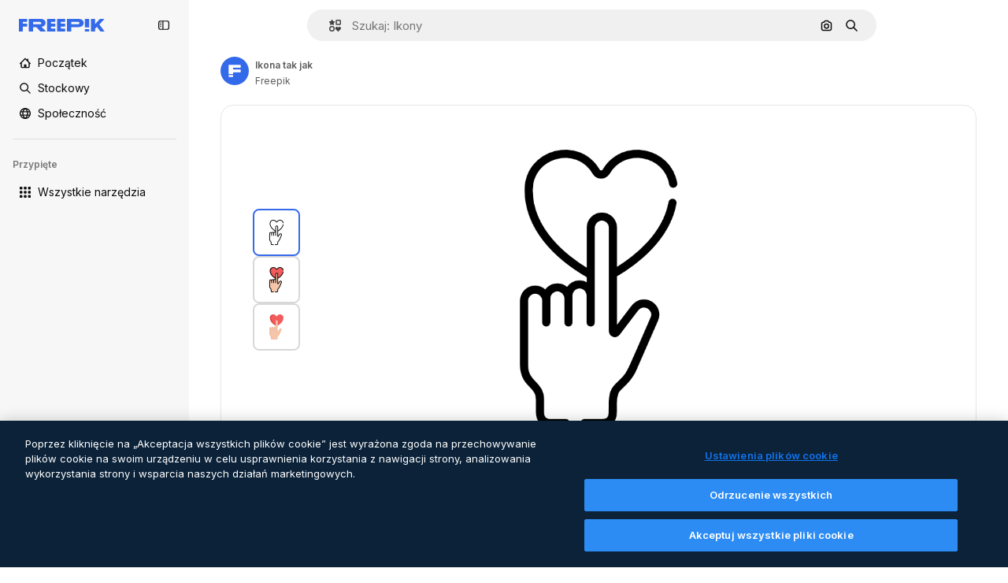

--- FILE ---
content_type: text/javascript
request_url: https://static.cdnpk.net/_next/static/chunks/pages/icon/%5Bcode%5D-e4a545b290f5c3f5.js
body_size: 7266
content:
!function(){try{var e="undefined"!=typeof window?window:"undefined"!=typeof global?global:"undefined"!=typeof self?self:{},t=(new e.Error).stack;t&&(e._sentryDebugIds=e._sentryDebugIds||{},e._sentryDebugIds[t]="75b58ec7-e2de-453c-9e17-deda6d62f3d0",e._sentryDebugIdIdentifier="sentry-dbid-75b58ec7-e2de-453c-9e17-deda6d62f3d0")}catch(e){}}(),(self.webpackChunk_N_E=self.webpackChunk_N_E||[]).push([[5471,4925,544,364,6329,1350,6473,7967,8454],{67456:function(e,t,n){(window.__NEXT_P=window.__NEXT_P||[]).push(["/icon/[code]",function(){return n(95285)}])},80801:function(e,t,n){"use strict";n.d(t,{P:function(){return u}});var r=n(97458),i=n(770),c=n(96065),l=n(52983),o=n(40197);let u=(0,l.forwardRef)((e,t)=>{let{className:n,...l}=e;return(0,r.jsx)("button",{...l,ref:t,className:(0,o.m6)("hover:bg-surface-0/20 absolute right-0 top-[-45px] flex size-[45px] items-center justify-center rounded-sm bg-transparent text-default-foreground-0 xs:text-white lg:right-4 lg:top-5",n),children:(0,r.jsx)(i.J,{as:c.Z})})})},10997:function(e,t,n){"use strict";n.d(t,{K:function(){return r}});let r=(0,n(52983).createContext)(void 0)},33956:function(e,t,n){"use strict";n.d(t,{T:function(){return r}});let r=(0,n(52983).createContext)(void 0)},5298:function(e,t,n){"use strict";n.d(t,{t:function(){return u}});var r=n(97458),i=n(52983),c=n(73459),l=n(10997),o=n(33956);let u=e=>{let{children:t,resourceId:n}=e,[u,a]=(0,i.useState)(!1);(0,c.n)((0,i.useCallback)(()=>{a(!1)},[])),(0,i.useEffect)(()=>{a(!1)},[n]);let s=(0,i.useMemo)(()=>({openPostDownload:()=>a(!0),closePostDownload:()=>a(!1)}),[a]);return(0,r.jsx)(o.T.Provider,{value:u,children:(0,r.jsx)(l.K.Provider,{value:s,children:t})})}},99638:function(e,t,n){"use strict";n.d(t,{a:function(){return b},Y:function(){return j}});var r=n(97458),i=n(52983),c=n(23113),l=n(27793),o=n(90312),u=n(14657),a=n(770),s=n(48681),d=n(9249),f=n(96065),h=n(98821),m=n.n(h),x=n(10893),v=n(12976);let g=e=>{let{onClose:t,isOpen:n}=e,{t:i}=(0,x.$G)(["iconEditor","topNav","nav"]),{loginUrl:a,setLoginCookies:d}=(0,l.J)(),{signUpUrl:f}=(0,o.e)(),h=e=>{let t=new URL(document.location.href);t.searchParams.set("open_editor","1"),d(t.href),window.location.assign(e)},g=(0,c.a)("lgMax");return(0,r.jsxs)(s.u,{open:n,modal:!0,size:g?"xs":"lg",children:[(0,r.jsx)(p,{onClose:t}),(0,r.jsxs)("div",{className:"$flex $h-full $w-full $flex-col $justify-center lg:$h-450 lg:$w-400",children:[(0,r.jsx)("h3",{className:"$mb-20 $font-alternate $text-2xl $font-semibold $text-surface-foreground-0 md:$text-5xl",children:i("iconEditor:modalLoginRegister.title")}),(0,r.jsx)("p",{className:"$mb-10 $text-base $leading-normal md:$text-xl text-surface-foreground-1",children:i("iconEditor:modalLoginRegister.description")}),(0,r.jsx)("p",{className:"$mb-40 $text-base $font-bold $leading-normal md:$text-xl text-surface-foreground-2",children:i("iconEditor:modalLoginRegister.itsFree")}),(0,r.jsx)(u.gg,{size:"md",color:"blue",onClick:()=>{h(a)},block:!0,className:"$mb-20",children:i("topNav:more.logIn")}),(0,r.jsx)(u.f5,{size:"md",color:"gray",onClick:()=>{h(f)},block:!0,children:i("nav:signUp")})]}),(0,r.jsx)(m(),{src:"".concat(v.p,"/icons/editor/editor-modal-login-register.png"),alt:"editor image description",width:554,height:564,className:"$absolute $right-0 $top-0 $hidden lg:$block"})]})},p=e=>{let{onClose:t}=e,{t:n}=(0,x.$G)("common");return(0,r.jsxs)("button",{onClick:t,className:"$absolute $right-20 $top-20 $z-1 $text-inherit hover:$text-grayEbony/70",children:[(0,r.jsx)(a.J,{as:f.Z,size:"xl"}),(0,r.jsx)(d.T,{children:n("close")})]})},b=(0,i.createContext)(void 0),j=e=>{let{children:t}=e,[n,c]=(0,i.useState)(!1),l=(0,i.useCallback)(()=>c(!0),[]);return(0,r.jsxs)(b.Provider,{value:l,children:[t,(0,r.jsx)(g,{isOpen:n,onClose:()=>c(!1)})]})}},21148:function(e,t,n){"use strict";n.d(t,{_:function(){return r}});let r=(0,n(52983).createContext)({})},57766:function(e,t,n){"use strict";n.d(t,{K:function(){return c}});var r=n(52983),i=n(21148);let c=()=>(0,r.useContext)(i._).icon},84168:function(e,t,n){"use strict";n.d(t,{e:function(){return c}});var r=n(52983),i=n(21148);let c=()=>{let e=(0,r.useContext)(i._);if(!e)throw Error("useIconDetailContext has to be used within <IconDetailContextProvider");return e}},57580:function(e,t,n){"use strict";n.d(t,{ac:function(){return v},KX:function(){return r.K},em:function(){return i.e},ZI:function(){return l}});var r=n(57766),i=n(84168),c=n(52983);let l=()=>{var e,t,n;let{iconType:i,name:l,family:o,thumbnails:u}=(0,r.K)(),a="animated"===i?u.videoLarge:void 0;return(0,c.useMemo)(()=>{var e;return{large:{url:u.large.url,width:u.large.width,height:u.large.height},medium:{url:u.medium.url,width:u.medium.width,height:u.medium.height},small:{url:u.small.url,width:u.small.width,height:u.small.height},videoAnimated:a,title:l,familyName:null!==(e=null==o?void 0:o.name)&&void 0!==e?e:"",iconType:i}},[null===(e=u.large)||void 0===e?void 0:e.url,null===(t=u.large)||void 0===t?void 0:t.width,null===(n=u.large)||void 0===n?void 0:n.height,u.small,u.medium,a,i,l,null==o?void 0:o.name])};var o=n(97458),u=n(45451),a=n(53344),s=n.n(a),d=n(5298),f=n(99638),h=n(21148);let m=s()(()=>Promise.all([n.e(9984),n.e(4224),n.e(3267),n.e(757)]).then(n.bind(n,90757)).then(e=>e.IconEditorProvider),{loadableGenerated:{webpack:()=>[90757]}}),x=s()(()=>n.e(921).then(n.bind(n,921)).then(e=>e.AnimatedIconEditorProvider),{loadableGenerated:{webpack:()=>[921]}}),v=e=>{var t;let{children:n,icon:r}=e,i=g(r.id,null===(t=r.family)||void 0===t?void 0:t.id),l=(0,c.useMemo)(()=>({...i,icon:r}),[i,r]);return(0,o.jsx)(b,{iconType:r.iconType,children:(0,o.jsx)(f.Y,{children:(0,o.jsx)(h._.Provider,{value:l,children:(0,o.jsx)(d.t,{resourceId:r.id,children:n})})})})},g=(e,t)=>{let[n,r]=(0,c.useState)(!1),[i,l]=(0,c.useState)(null),o=p(t),u=(0,c.useCallback)(e=>{e&&l(e),r(!0),o()},[o]),a=(0,c.useCallback)(()=>r(!1),[]);return(0,c.useEffect)(()=>{r(!1),l(null)},[e]),{isShowingEditor:n,showEditor:u,hideEditor:a,originalEditorResource:i}},p=e=>()=>(0,u.sendGTMEvent)({event:"ga4event",event_name:"tooltip_edit",location:"resource_detail",family_id:e}),b=e=>{let{iconType:t,children:n}=e;return"animated"===t?(0,o.jsx)(x,{children:n}):(0,o.jsx)(m,{children:n})}},80762:function(e,t,n){"use strict";n.d(t,{E:function(){return l}});var r=n(97458),i=n(99881),c=n(60364);let l=e=>{let{hasSearchByImage:t=!0,enableShortcut:n=!0,forceShowAssetTypesInAutocomplete:l=!1,alternates:o}=e;return(0,r.jsx)(i.y,{searchBar:(0,r.jsx)(c.SearchForm,{enableShortcut:n,hasSearchByImage:t,showAssetTypesInAutocomplete:l,className:"mx-auto lg:max-w-[800px]"}),alternates:o})}},72250:function(e,t,n){"use strict";n.r(t),n.d(t,{SearchBar:function(){return r.E}});var r=n(80762)},60364:function(e,t,n){"use strict";n.r(t),n.d(t,{SearchForm:function(){return r.U}});var r=n(68115)},41571:function(e,t,n){"use strict";n.d(t,{p:function(){return r.pD},r:function(){return i}});var r=n(52215);let i="".concat(r.pD,"/collections/images/no-resources.svg")},12976:function(e,t,n){"use strict";n.d(t,{p:function(){return r.p},r:function(){return r.r}});var r=n(41571)},12510:function(e,t,n){"use strict";n.d(t,{i:function(){return N}});var r=n(97458),i=n(54606),c=n(83897),l=n(22196),o=n(58932),u=n(7616),a=n(51780),s=n.n(a),d=n(52983),f=n(23113),h=n(72538);let m=()=>{let e=(0,f.a)("lgMax"),[t,n]=(0,u.KO)(h.jL),r=(0,u.b9)(h.xk),[i,c]=(0,u.KO)(h.tL);(0,d.useEffect)(()=>{let e=()=>{r(!1)};return s().events.on("routeChangeComplete",e),()=>{s().events.off("routeChangeComplete",e)}},[r]),(0,d.useEffect)(()=>{if(e||"floating"!==i)return},[e,t,n,i,c])};var x=n(86561),v=n(99881),g=n(84925),p=n(36773),b=n(21692),j=n(20824),w=n(9376),y=n(53344),$=n.n(y),k=n(60364);let C=$()(()=>n.e(1280).then(n.bind(n,32644)).then(e=>e.Notifications),{loadableGenerated:{webpack:()=>[32644]},ssr:!1}),N=e=>{let{includeSearchBar:t,topBanner:n,alternates:a,obfuscateLanguageLinks:s,children:d}=e;m();let f=(0,u.Dv)(i.k),h=null;return"client"===f.status&&f.isLoggedIn&&(h=f.fullInfo.id),(0,r.jsx)(b.e,{brazeKey:"8086d9ee-1f81-4508-ba9f-3a661635ac90",children:(0,r.jsx)(j.X,{userId:h,waitingData:"client"!==f.status,children:(0,r.jsx)(p.V,{children:(0,r.jsxs)(l.D,{children:[(0,r.jsx)(o.J,{children:(0,r.jsx)(x.U,{enableClientSideNavigation:!0})}),(0,r.jsxs)(c.A,{children:[(0,r.jsx)(C,{}),n&&(0,r.jsx)(g.TopBanner,{...n}),t&&(0,r.jsx)("div",{className:"sticky top-0 z-[1] bg-surface-0",children:(0,r.jsx)(v.y,{searchBar:(0,r.jsx)(k.SearchForm,{hasSearchByImage:!0,showAssetTypesInAutocomplete:!0,className:"mx-auto lg:max-w-[800px]"}),alternates:a})}),d,(0,r.jsx)(w.$,{alternates:a,obfuscateLanguageLinks:s})]})]})})})})}},55201:function(e,t,n){"use strict";n.d(t,{h:function(){return r},l:function(){return i}});let r="sendToAISuiteEvent",i="/pikaso"},73459:function(e,t,n){"use strict";n.d(t,{n:function(){return c}});var r=n(52983),i=n(55201);let c=e=>{(0,r.useEffect)(()=>{let t=()=>{e()};return window.addEventListener(i.h,t),()=>{window.removeEventListener(i.h,t)}},[e])}},3676:function(e,t,n){"use strict";n.d(t,{U:function(){return o}});var r=n(51780),i=n(52983),c=n(73701),l=n(23305);let o=()=>{let e=(0,c.Z)(),{push:t}=(0,r.useRouter)(),n=(0,l.a)();return(0,i.useCallback)(()=>{if(null===n){e();return}t({pathname:n.pathname,query:n.query},n.as,{shallow:!0,scroll:!1}).then(()=>{e()})},[e,n,t])}},90925:function(e,t,n){"use strict";n.d(t,{i:function(){return c}});var r=n(7616),i=n(44932);let c=()=>(0,r.KO)(i.Lq)},73701:function(e,t,n){"use strict";n.d(t,{Z:function(){return l}});var r=n(7616),i=n(52983),c=n(44932);let l=()=>{let e=(0,r.b9)(c.D),t=(0,r.b9)(c.Gs),n=(0,r.b9)(c.d2);return(0,i.useCallback)(()=>{n(null),e(null),t(null)},[t,e,n])}},23305:function(e,t,n){"use strict";n.d(t,{a:function(){return c}});var r=n(7616),i=n(44932);let c=()=>(0,r.Dv)(i.d2)},28372:function(e,t,n){"use strict";n.d(t,{b:function(){return c}});var r=n(7616),i=n(44932);let c=()=>(0,r.Dv)(i.D)},21488:function(e,t,n){"use strict";n.d(t,{l:function(){return l}});var r=n(7616),i=n(44932),c=n(28372);let l=()=>{let e=(0,c.b)(),t=(0,r.Dv)(i.yr);return e?t(e):null}},25240:function(e,t,n){"use strict";n.d(t,{iA:function(){return r.i},Zk:function(){return i.Z},CY:function(){return h},oL:function(){return g},aJ:function(){return p.a},Mr:function(){return f},yd:function(){return b},bA:function(){return d.b}});var r=n(90925),i=n(73701),c=n(7616),l=n(51780),o=n(52983),u=n(44932),a=n(21488);let s=()=>{let e=(0,a.l)(),t=(0,c.Dv)(u.rQ);return e?t(e):null};var d=n(28372);let f=()=>(0,c.b9)(u.D),h=e=>{let t=f(),n=v(),r=m(),i=x(),l=(0,c.b9)(u.yr),s=(0,a.l)(),d=(0,o.useCallback)(c=>{let o=r(c);if(!o)return;let{resource:u,newPosition:a}=o;return()=>{!n()&&(i(e(u,a)),t(u.id),s&&l(u.id,s))}},[r,n,e,i,t,s,l]);return{previousResource:d("previous"),nextResource:d("next")}},m=()=>{let e=(0,d.b)(),t=s();return(0,o.useCallback)(n=>{if(!t)return null;let r=t.filter(e=>"ads"!==e.name),i=r.findIndex(t=>t.id===e);if(-1===i)return null;let c=i+("previous"===n?-1:1),l=r[c];return l?{resource:l,newPosition:c}:null},[t,e])},x=()=>{let{push:e,pathname:t,query:n}=(0,l.useRouter)();return(0,o.useCallback)(r=>{e({pathname:t,query:n},r,{shallow:!0,scroll:!1})},[t,e,n])},v=()=>{let e=(0,o.useRef)(0);return(0,o.useCallback)(()=>{let t=Date.now(),n=t-e.current<1e3;return n||(e.current=t),n},[])},g=()=>{let e=(0,l.useRouter)(),t=(0,c.b9)(u.d2),[n,r]=(0,c.KO)(u.D),i=(0,c.b9)(u.rQ),a=(0,c.b9)(u.yr);return(0,o.useCallback)((c,l,o)=>{if(null===n&&null!==c){let{pathname:n,search:r,hash:i}=document.location;t({pathname:e.pathname,query:e.query,as:"".concat(n).concat(r).concat(i)})}r(c),i(o,l),a(c,o)},[n,r,i,a,t,e.pathname,e.query])};var p=n(23305);let b=()=>{let e=s(),t=(0,d.b)();if(e)return e.find(e=>e.id===t)}},44932:function(e,t,n){"use strict";n.d(t,{D:function(){return i},Db:function(){return d},G4:function(){return f},Gs:function(){return c},Lq:function(){return s},d2:function(){return a},rQ:function(){return l},yr:function(){return u}});var r=n(24399);let i=(0,r.cn)(null),c=(0,r.cn)(null),l=(0,r.cn)(e=>t=>{var n;return(null!==(n=e(c))&&void 0!==n?n:{})[t]},(e,t,n,r)=>{var i;let l=null!==(i=e(c))&&void 0!==i?i:{};t(c,{...l,[n]:r})}),o=(0,r.cn)(null),u=(0,r.cn)(e=>t=>{var n;return(null!==(n=e(o))&&void 0!==n?n:{})[t]},(e,t,n,r)=>{var i;let c=null!==(i=e(o))&&void 0!==i?i:{};t(o,{...c,[n]:r})}),a=(0,r.cn)(null),s=(0,r.cn)(!1),d=(0,r.cn)(null),f=(0,r.cn)(null)},59551:function(e,t,n){"use strict";n.d(t,{E$:function(){return l},Er:function(){return u},Kv:function(){return o},MM:function(){return c},fN:function(){return a},ok:function(){return i},vv:function(){return r}});let r=4,i=3e5,c="1000px",l=500,o=.1,u=6e5,a=24},93131:function(e,t,n){"use strict";n.d(t,{D2:function(){return o},WM:function(){return u},ef:function(){return a},hE:function(){return l},jp:function(){return s},nu:function(){return c}});var r=n(24399),i=n(59551);let c=(0,r.cn)(1),l=(0,r.cn)(1),o=(0,r.cn)(1),u=(0,r.cn)(0),a=(0,r.cn)(""),s=(0,r.cn)(e=>e(c)<i.vv)},95285:function(e,t,n){"use strict";n.r(t),n.d(t,{__N_SSG:function(){return i},default:function(){return r.Z}});var r=n(62465),i=!0},62465:function(e,t,n){"use strict";n.d(t,{Z:function(){return $}});var r=n(97458),i=n(52983),c=n(18377),l=n(66209),o=n(77507),u=n(57580),a=n(59832),s=n(72250),d=n(12510),f=n(16142),h=n(25983),m=n(16388),x=n.n(m),v=n(41318),g=n(7559),p=n(89633),b=n(41275),j=n(10893);let w=()=>{let{icon:{name:e,family:t},cdns:n}=(0,u.em)(),{large:r}=(0,u.ZI)(),{t:c}=(0,j.$G)("iconsDetail"),l=(0,i.useMemo)(()=>{var n;return{name:(0,b.h)(e),style:null!==(n=null==t?void 0:t.name)&&void 0!==n?n:""}},[e,null==t?void 0:t.name]);return(0,i.useMemo)(()=>({title:"".concat(c("seoTitle",l)),description:"".concat(c("seoDescription",l)),cdns:n,image:r}),[c,l,n,r])},y=()=>{let e=(0,h.ZK)(),{domain:t}=(0,h.Vx)(),n="".concat(t).concat((0,h.$T)("/icon")),c="".concat(t).concat((0,h.$T)("/icons")),{description:l,title:o}=w(),{slug:a,tags:s,thumbnails:d,created:f,author:m}=(0,u.KX)(),b=(0,h.z9)(),j=(0,g.F)(t,m.name),y=(0,p.w)(),$=(0,i.useMemo)(()=>{let r=new Date(f).toISOString().split(".")[0];return{"@context":"https://schema.org","@graph":[{"@type":"WebPage",url:"".concat(n,"/").concat(encodeURI(a)),"@id":"".concat(n,"/").concat(a,"#webpage"),name:o,description:l,inLanguage:e,relatedLink:c,significantLink:null==s?void 0:s.map(e=>"".concat(c,"/").concat(e.slug)),isPartOf:{"@id":"".concat(t,"/#website")},mainEntity:{"@type":"ImageObject",contentUrl:d.large.url,name:o,description:o,caption:o,datePublished:r,encodingFormat:"image/png",height:"".concat(d.large.height,"px"),width:"".concat(d.large.width,"px"),license:b(v.IQ),acquireLicensePage:"".concat(n,"/").concat(a),thumbnailUrl:d.medium.url,publisher:{"@type":"Organization",name:"Freepik","@id":"".concat(t,"/#organization")},creator:j,creditText:y(m.name),copyrightNotice:m.name}}]}},[f,n,a,o,l,e,c,s,t,d.large.url,d.large.height,d.large.width,d.medium.url,b,j,y,m.name]);return(0,r.jsx)(x(),{children:(0,r.jsx)("script",{type:"application/ld+json",dangerouslySetInnerHTML:{__html:JSON.stringify($)}})})};var $=e=>((0,i.useEffect)(()=>{document.documentElement.scrollTop=0},[]),(0,r.jsx)(f.N,{children:(0,r.jsxs)(d.i,{alternates:e.alternates,children:[(0,r.jsx)(s.SearchBar,{hasSearchByImage:!0,forceShowAssetTypesInAutocomplete:!0,alternates:e.alternates}),e.icon.id?(0,r.jsxs)(u.ac,{icon:e.icon,children:[(0,r.jsx)(o.IconDetailContent,{}),(0,r.jsx)(y,{})]}):null,(0,r.jsx)(a.g,{}),(0,r.jsx)(c.e,{}),(0,r.jsx)(l.I,{})]})}))},89507:function(e,t,n){"use strict";var r=n(97458);t.Z=e=>(0,r.jsx)("svg",{xmlns:"http://www.w3.org/2000/svg",viewBox:"0 0 14 14",width:16,height:16,"aria-hidden":!0,...e,children:(0,r.jsx)("path",{d:"M9.266 6.262h2.625c.829 0 1.504-.675 1.504-1.504V2.133c0-.83-.675-1.504-1.504-1.504H9.266c-.83 0-1.504.674-1.504 1.504v2.625c0 .83.675 1.504 1.504 1.504m-.137-4.13c0-.075.061-.136.137-.136h2.625c.075 0 .136.061.136.137v2.625a.137.137 0 0 1-.136.137H9.266a.137.137 0 0 1-.137-.137zM4.727 7.739H2.102c-.83 0-1.504.675-1.504 1.504v2.625c0 .83.674 1.504 1.504 1.504h2.625c.829 0 1.503-.675 1.503-1.504V9.242c0-.83-.674-1.504-1.503-1.504m.136 4.13a.137.137 0 0 1-.136.136H2.102a.137.137 0 0 1-.137-.137V9.242c0-.075.061-.137.137-.137h2.625c.075 0 .136.062.136.137zM3.47.491A2.957 2.957 0 0 0 .516 3.445a2.957 2.957 0 0 0 2.953 2.953 2.957 2.957 0 0 0 2.953-2.953A2.957 2.957 0 0 0 3.469.492m0 4.54a1.59 1.59 0 0 1-1.586-1.587c0-.874.711-1.586 1.586-1.586.874 0 1.586.712 1.586 1.586s-.712 1.586-1.586 1.586m10.098 6.131-1.84-2.961a1.38 1.38 0 0 0-1.177-.655c-.482 0-.921.245-1.176.655l-1.84 2.961c-.266.43-.28.971-.033 1.413.244.44.708.713 1.21.713h3.679c.502 0 .965-.273 1.21-.713a1.4 1.4 0 0 0-.034-1.413m-1.17.758H8.705l-.007-.036 1.84-2.962h.029l1.84 2.962z"})})},34428:function(e,t,n){"use strict";var r=n(97458);t.Z=e=>(0,r.jsx)("svg",{xmlns:"http://www.w3.org/2000/svg",viewBox:"-49 141 512 512",width:16,height:16,"aria-hidden":!0,...e,children:(0,r.jsx)("path",{d:"M-24 422h401.645l-72.822 72.822c-9.763 9.763-9.763 25.592 0 35.355 9.763 9.764 25.593 9.762 35.355 0l115.5-115.5a25 25 0 0 0 0-35.355l-115.5-115.5c-9.763-9.762-25.593-9.763-35.355 0-9.763 9.763-9.763 25.592 0 35.355l72.822 72.822H-24c-13.808 0-25 11.193-25 25S-37.808 422-24 422"})})},84925:function(e,t,n){"use strict";n.r(t),n.d(t,{TopBanner:function(){return f}});var r=n(97458),i=n(25983),c=n(14657),l=n(770),o=n(34428),u=n(10893),a=n(40197);let s=e=>{let{label:t,...n}=e,{t:i}=(0,u.$G)("common");return(0,r.jsx)("span",{className:"$rounded-sm $bg-grayEbony $px-5 $py-2 $text-sm $font-semibold $capitalize $text-white",...n,children:null!=t?t:i("new")})};n(17877);var d=(0,n(22319).c)({defaultClassName:"_a5ehco0",variantClassNames:{variant:{default:"bg-surface-0 text-surface-foreground-0",pricing:"bg-gradient-to-r from-[#4285F4] to-[#2DAEB8] text-white"}},defaultVariants:{variant:"default"},compoundVariants:[]});let f=e=>{var t,n,f;let{translationsContext:h,description:m,link:x,hideBadgeMobile:v,badgeLabel:g="badgeLabel",variant:p="default",customClassname:b,showBadge:j=!0}=e,{t:w}=(0,u.$G)(h),y=(0,i.L3)()(null!==(t=null==x?void 0:x.url.split("#")[0])&&void 0!==t?t:""),$="".concat(y,"#").concat(null!==(n=null==x?void 0:x.url.split("#")[1])&&void 0!==n?n:"");return(0,r.jsxs)("div",{className:(0,a.m6)("relative flex items-center justify-center gap-3 px-6 py-3",d({variant:p}),b),children:[j&&(0,r.jsx)(s,{label:w(g),className:"inline-flex h-6 items-center justify-center rounded border border-neutral-75 bg-transparent px-2 text-xs font-medium uppercase text-neutral-75 ".concat(v?"hidden xs:block":"")}),(0,r.jsx)("p",{className:"".concat("default"===p?"hidden sm:block":""," text-sm font-normal"),children:(0,r.jsx)(u.cC,{i18nKey:m,ns:h,components:{strong:(0,r.jsx)("strong",{})}})}),x&&(0,r.jsxs)(c.gg,{as:"a",href:$,color:"custom",size:"xs","data-cy":"top-banner-link",className:"text-surface-foreground-0",children:[(0,r.jsx)("span",{className:"block font-semibold md:hidden",children:(0,r.jsx)(u.cC,{i18nKey:null!==(f=x.labelMobile)&&void 0!==f?f:x.label,ns:h,components:{strong:(0,r.jsx)("strong",{})}})}),(0,r.jsx)("span",{className:"hidden font-semibold md:block",children:(0,r.jsx)(u.cC,{i18nKey:x.label,ns:h,components:{strong:(0,r.jsx)("strong",{})}})}),(0,r.jsx)(l.J,{as:o.Z,className:"ml-3"})]})]})}},4139:function(e,t,n){"use strict";n.d(t,{B:function(){return l},M:function(){return o}});var r=n(97458),i=n(52983);let c=(0,i.createContext)(e=>e),l=e=>{let{children:t,fixerUrl:n}=e;return(0,r.jsx)(c.Provider,{value:n,children:t})},o=()=>(0,i.useContext)(c)},55287:function(e,t,n){"use strict";n.d(t,{t:function(){return o}});var r=n(25983),i=n(51780),c=n(52983),l=n(4139);let o=function(){let{withQuery:e=!0,withParams:t=!1,replacePaths:n=!1,onlyQuery:o=!1}=arguments.length>0&&void 0!==arguments[0]?arguments[0]:{},{domain:u,routes:a}=(0,r.Vx)(),{asPath:s}=(0,i.useRouter)(),[d,f]=s.split("#"),[h,m]=d.split("?"),x=(0,l.M)();return(0,c.useMemo)(()=>{if(o)return m;let r=x(h),i=a&&n?r.split("/").reduce((e,t)=>t.length>0?"".concat(e).concat(a["/".concat(t)]||"/".concat(t)):e,""):r;return"".concat(u).concat(i).concat(e&&m?"?".concat(m):"").concat(f&&t?"#".concat(f):"")},[u,x,f,o,h,m,n,a,t,e])}},65122:function(e,t,n){"use strict";n.d(t,{e:function(){return i}});var r=n(8147);let i=()=>{let e=(0,r.H)();return!!(null==e?void 0:e.permissions.canDownloadResourcePremium)}},56106:function(e,t,n){"use strict";n.d(t,{H:function(){return i}});var r=n(65122);let i=()=>(0,r.e)()},17877:function(){}},function(e){e.O(0,[679,5817,5357,6324,3599,8538,1633,7092,9041,1652,9184,8115,5229,3065,9718,7301,8324,6492,217,9110,6422,727,1760,5231,2888,9774,179],function(){return e(e.s=67456)}),_N_E=e.O()}]);